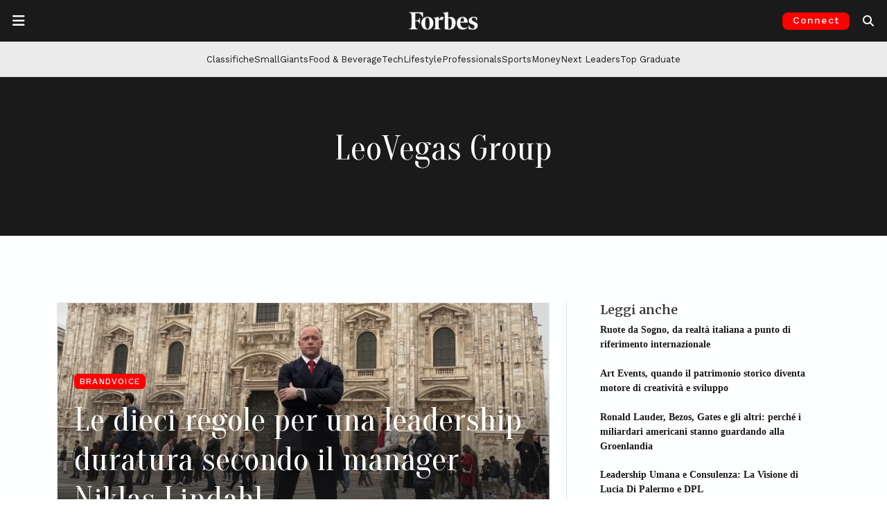

--- FILE ---
content_type: text/html; charset=utf-8
request_url: https://www.google.com/recaptcha/api2/aframe
body_size: 149
content:
<!DOCTYPE HTML><html><head><meta http-equiv="content-type" content="text/html; charset=UTF-8"></head><body><script nonce="MR7LA9eOZg7UzSD85CFy5Q">/** Anti-fraud and anti-abuse applications only. See google.com/recaptcha */ try{var clients={'sodar':'https://pagead2.googlesyndication.com/pagead/sodar?'};window.addEventListener("message",function(a){try{if(a.source===window.parent){var b=JSON.parse(a.data);var c=clients[b['id']];if(c){var d=document.createElement('img');d.src=c+b['params']+'&rc='+(localStorage.getItem("rc::a")?sessionStorage.getItem("rc::b"):"");window.document.body.appendChild(d);sessionStorage.setItem("rc::e",parseInt(sessionStorage.getItem("rc::e")||0)+1);localStorage.setItem("rc::h",'1767994792991');}}}catch(b){}});window.parent.postMessage("_grecaptcha_ready", "*");}catch(b){}</script></body></html>

--- FILE ---
content_type: text/css
request_url: https://forbes.it/wp-content/plugins/wp-logo-showcase-responsive-slider-pro/assets/css/wpls-pro-public.css?ver=1.5.1
body_size: 5602
content:
.wpls-column, .wpls-columns, .wpls-medium-column, .wpls-medium-columns, .wpls-logo-showcase *{ box-sizing: border-box; outline: none !important;}
.tooltipster-base{text-align: center;}
.wpls-hide{display:none;}
.wpls-logo-slider{padding:0 !important; margin:0 !important; text-align:center; clear:both;}
.wpls-logo-slider .slick-arrow { top:50% !important; -webkit-transform: translateY(-50%);transform: translateY(-50%);}
.wpls-logo-slider .slick-dots {text-align:center;margin-top: 10px !important;}
.wpls-logo-slider .slick-prev {left: -26px;opacity: 0; filter:alpha(opacity=0); -webkit-transition: all .3s ease; transition: all .3s ease;}
.wpls-logo-showcase:hover button.slick-prev {opacity: 1; filter:alpha(opacity=100); left: 10px; -webkit-transition: all .3s ease; transition: all .3s ease;}
.wpls-logo-showcase:hover button.slick-next {opacity: 1; filter:alpha(opacity=100); right: 10px !important;  -webkit-transition: all .3s ease; transition: all .3s ease;}
.wpls-logo-slider .slick-next {right: -26px !important;left: auto;opacity: 0;filter: alpha(opacity=0);-webkit-transition: all .3s ease; transition: all .3s ease;}
.wpls-logo-slider ul.slick-dots {line-height: 0;}

/* Slider Common CSS Starts */
.wpls-logo-slider{visibility: hidden; opacity:0; transition:opacity 0.5s linear; }
.slick-initialized { visibility: visible; opacity:1; }

.wpls-logo-slider .slick-arrow {text-indent:-99999px; padding:0px !important; margin:0px !important; border-radius:0px !important}
.wpls-logo-slider button.slick-arrow {width: 30px;height: 30px;position: absolute;z-index:9;border: 0px !important;border-radius: 50% !important;color: #fff; cursor:pointer;}
.wpls-logo-slider button.slick-next, .wpls-logo-slider button.slick-next:hover,  .wpls-logo-slider button.slick-next:focus, .wpls-logo-slider button.slick-next:active{background:rgba(00, 00, 0, 0.5) url('../images/arrow-right.png') center center no-repeat !important;box-shadow:none !important;}
.wpls-logo-slider button.slick-prev, .wpls-logo-slider button.slick-prev:hover, .wpls-logo-slider button.slick-prev:focus, .wpls-logo-slider button.slick-prev:active{background:rgba(00, 00, 0, 0.5) url('../images/arrow-left.png') center center no-repeat !important;box-shadow:none !important;}
.wpls-logo-slider .slick-dots {padding:0 !important; margin:5px 0 0 0 !important; text-align:center;}
.wpls-logo-slider .slick-dots li {list-style:none !important; display:inline-block !important; margin:0 3px !important; padding:0px !important; }
.wpls-logo-slider .slick-dots li button {text-indent:-99999px;margin: 0px !important; padding: 0px !important; border: 2px solid #444 !important; border-radius: 50% !important; width: 12px !important; height: 12px !important; background-color:#fff; cursor:pointer;}
.wpls-logo-slider .slick-dots li button:focus {outline:none !important}
.wpls-logo-slider .slick-dots li.slick-active button {background:#8D8C8C !important;}
/* Slider Common CSS Ends */

.wpls-logo-showcase .slick-slide,
.wpls-logo-showcase .slick-slide:focus{outline:0 !important;border: 0 !important;}

.wpls-logo-showcase .wpls-logo-cnt.wpls-first {clear: both;}
.wpls-filter-wrp{position:relative;}
.wpls-filter-wrp ul li:after, .wpls-filter-wrp ul li:before {content:''; line-height:0; margin:0; padding:0;}

.wpls-logo-showacse-slider-conf{display: none;}
.wpls-logo-slider .slick-slide img{display:inline-block !important;}
.wpls-logo-slider .slick-slide{text-align:center !important; display: inline-block !important; float:none !important; vertical-align: middle !important; padding: 0 8px;}
.wpls-logo-slider .slick-slide .wpls-logo-title{color:#444;font-size:16px;}
.wpls-logo-slider .slick-arrow{display: none;} 
.wpls-logo-slider.wpls-center-mode .slick-slide {opacity: 0.5;filter: alpha(opacity=50);-webkit-transform: scale(0.7); -ms-transform: scale(0.7); transform: scale(0.7); -webkit-transition: all 300ms ease 0s; transition: all 300ms ease 0s;}
.wpls-logo-slider.wpls-center-mode .slick-center{opacity: 1;filter: alpha(opacity=100); -webkit-transform: scale(1); -ms-transform: scale(1); transform: scale(1);}
.wpls-logo-slider .slick-prev:before, .wpls-logo-slider .slick-next:before{display: none !important;}

.wpls-logo-showcase img{box-shadow: none !important; border-radius:0 !important;}
.wpls-fix-box{max-height: 250px; width: 100%; box-sizing: border-box; line-height:0px;}
.wpls-logo-cnt{text-align: center;}
.wpls-logo-title{margin-top: 10px; text-align: center; color: #141414; font-size: 16px; text-transform: capitalize;}
.wpls-logo-showcase.wpls-logo-grid{font-size:0 !important;}
.wpls-logo-grid .wpls-logo-heading{font-size: 18px;}
.wpls-logo-grid .wpls-logo-cnt, .wpls-logo-widget .wpls-logo-cnt {margin-bottom:20px;}
.wpls-logo-grid .wpls-logo-description{margin-top:15px; line-height:normal;}
.wpls-logo-widget-slider .wpls-logo-description{margin-top:10px; line-height:normal;}
.wpls-logo-widget-wrap .wpls-logo-title{line-height:normal;}

.wpls-fix-box img{box-sizing: border-box; margin: 0 auto; max-height: 250px; max-width:100%;}
.wpls-design-5 .wpls-fix-box img, .wpls-design-6 .wpls-fix-box img, .wpls-design-7 .wpls-fix-box img, .wpls-design-9 .wpls-fix-box img, .wpls-design-10 .wpls-fix-box img, .wpls-design-11 .wpls-fix-box img{border: none;}

/*********design-2**********/
.wpls-design-2 .wpls-logo-img{-webkit-transition: 0.5s ease-in-out; transition: 0.5s ease-in-out;}
.wpls-design-2 .wpls-logo-img:hover {-webkit-filter: grayscale(100%); -moz-filter: grayscale(100%); -ms-filter: grayscale(100%); filter: url('data:image/svg+xml;charset=utf-8,<svg xmlns="http://www.w3.org/2000/svg"><filter id="filter"><feColorMatrix type="matrix" color-interpolation-filters="sRGB" values="0.2126 0.7152 0.0722 0 0 0.2126 0.7152 0.0722 0 0 0.2126 0.7152 0.0722 0 0 0 0 0 1 0" /></filter></svg>#filter'); -webkit-filter: grayscale(100%); filter: grayscale(100%); -webkit-transition: 0.5s ease-in-out; transition: 0.5s ease-in-out;}

/*********design-3**********/
.wpls-design-3 .wpls-logo-img{-webkit-filter: grayscale(100%); -moz-filter: grayscale(100%); -ms-filter: grayscale(100%); filter: url('data:image/svg+xml;charset=utf-8,<svg xmlns="http://www.w3.org/2000/svg"><filter id="filter"><feColorMatrix type="matrix" color-interpolation-filters="sRGB" values="0.2126 0.7152 0.0722 0 0 0.2126 0.7152 0.0722 0 0 0.2126 0.7152 0.0722 0 0 0 0 0 1 0" /></filter></svg>#filter'); -webkit-filter: grayscale(100%); filter: grayscale(100%); -webkit-transition: 0.5s ease-in-out; transition: 0.5s ease-in-out;}
.wpls-design-3 .wpls-logo-img:hover{-webkit-filter: grayscale(0); -moz-filter: grayscale(0); -ms-filter: grayscale(0); filter: url('data:image/svg+xml;charset=utf-8,<svg xmlns="http://www.w3.org/2000/svg"><filter id="filter"><feColorMatrix type="matrix" color-interpolation-filters="sRGB" values="1 0 0 0 0 0 1 0 0 0 0 0 1 0 0 0 0 0 1 0" /></filter></svg>#filter'); -webkit-filter: grayscale(0); filter: grayscale(0);-webkit-transition: 0.5s ease-in-out; transition: 0.5s ease-in-out;}

/**********design-4**********/
.wpls-design-4 .logo-container {padding: 10px;}
.wpls-design-4 .single-logo {text-align: center; position: relative;margin: 0px; width: 100%; -webkit-transition: background 0.5s, box-shadow 0.5s; -moz-transition: background 0.5s, box-shadow 0.5s; -ms-transition: background 0.5s, box-shadow 0.5s; transition: background 0.5s, box-shadow 0.5s;}
.wpls-design-4 .single-logo:hover {-webkit-box-shadow: 0px 0 4px #ccc;-moz-box-shadow: 0 0 4px #ccc; -ms-box-shadow: 0 0 4px #ccc; box-shadow: 0 0 4px #ccc;background: rgba(0, 0, 0, 0.15);}
.wpls-design-4 .logo-container img{max-width: 100%;display: inline-block;border: none;box-sizing: border-box;}
.wpls-design-4 .logo-container img{padding: 0 !important;}
.wpls-design-4 .wpls-first{clear: both;}

/**********design-5************/
.wpls-design-5 .slick-list {padding: 10px 0;}
.wpls-design-5 .wpls-logo-cnt .wpls-logo-img{-webkit-transform: scale(1); -ms-transform: scale(1); transform: scale(1);-webkit-transition: .3s ease-in-out; transition: .3s ease-in-out;}
.wpls-design-5.has-no-animation .wpls-logo-cnt .wpls-logo-img:hover {-webkit-transform: scale(1.1); -ms-transform: scale(1.1); transform: scale(1.1) !important;}

/*********design-6************/
.wpls-design-6 .wpls-logo-cnt .wpls-logo-img{-webkit-transform: scale(1);-ms-transform: scale(1);transform: scale(1);-webkit-transition: .3s ease-in-out;transition: .3s ease-in-out;}
.wpls-design-6.has-no-animation .wpls-logo-cnt .wpls-logo-img:hover{-webkit-transform: scale(.8);-ms-transform: scale(.8);transform: scale(.8);}

/************design-7**********/
.wpls-design-7 .slick-list {padding: 10px 0px;}
.wpls-design-7 .wpls-logo-cnt .wpls-logo-img{-webkit-transform: rotate(-360deg) scale(1); -ms-transform: rotate(-360deg) scale(1); transform: rotate(-360deg) scale(1); -webkit-transition: .3s ease-in-out; transition: .3s ease-in-out;}
.wpls-design-7.has-no-animation .wpls-logo-cnt .wpls-logo-img:hover{-webkit-transform: rotate(0) scale(1.1); -ms-transform: rotate(0) scale(1.1); transform: rotate(0) scale(1.1); -webkit-transition: .3s ease-in-out; transition: .3s ease-in-out;}

/************design-8**********/
.wpls-design-8 .slick-list {padding: 15px 0px;}
.wpls-design-8 .wpls-logo-cnt{-webkit-transform: translateZ(0); -ms-transform: translateZ(0); transform: translateZ(0);box-shadow: 0 0 1px rgba(0, 0, 0, 0);-webkit-backface-visibility: hidden;backface-visibility: hidden;-moz-osx-font-smoothing: grayscale;position: relative;-webkit-transition-duration: 0.3s;transition-duration: 0.3s;-webkit-transition-property: -webkit-transform;transition-property: transform;}
.wpls-design-8.has-no-animation .wpls-logo-cnt:before{pointer-events: none;position: absolute;z-index: -1;content: '';top: 100%;left: 5%;height: 10px;width: 90%;opacity: 0;filter: alpha(opacity=0);background: -webkit-radial-gradient(center, ellipse, rgba(0, 0, 0, 0.10) 0%, rgba(0, 0, 0, 0) 80%) !important;background: radial-gradient(ellipse at center, rgba(0, 0, 0, 0.10) 0%, rgba(0, 0, 0, 0) 80%) !important;-webkit-transition-duration: 0.3s;transition-duration: 0.3s;-webkit-transition-property: -webkit-transform, opacity;transition-property: transform, opacity;}
.wpls-design-8.has-no-animation .wpls-logo-cnt:hover{-webkit-transform: translateY(-15px);-ms-transform: translateY(-15px);transform: translateY(-15px);}
.wpls-design-8.has-no-animation .wpls-logo-cnt:hover:before{opacity: 1;filter: alpha(opacity=100);-webkit-transform: translateY(5px);-ms-transform: translateY(5px);transform: translateY(5px);}
.wpls-design-8 .wpls-fix-box {padding: 15px;}

/***********design-9*********/
.wpls-design-9 .wpls-fix-box{background: #e7e7e7; border-top-right-radius: 30px; border-bottom-left-radius: 30px; -webkit-transition: 0.3s ease-in-out; transition: 0.3s ease-in-out; padding: 15px; border: 8px double #fff;}
.wpls-design-9.has-no-animation .wpls-fix-box:hover{border-top-left-radius: 30px; border-bottom-right-radius: 30px; border-top-right-radius: 0px; border-bottom-left-radius: 0px; -webkit-transition: 0.3s ease-in-out; transition: 0.3s ease-in-out;}

/************design-10************/
.wpls-design-10 .wpls-fix-box{border: 1px solid #d5d5d5;-webkit-transition: all 0.3s ease-in-out 0s;transition: all 0.3s ease-in-out 0s;margin: -1px 0 0 0; overflow: hidden; padding: 10px;}
.wpls-logo-slider.wpls-design-10 .wpls-fix-box{margin:0;}
.wpls-design-10 .wpls-fix-box img{-webkit-transition: all 0.3s ease-in-out 0s;transition: all 0.3s ease-in-out 0s;}
.wpls-design-10.has-no-animation .wpls-fix-box:hover{box-shadow: #dcdcdc 0px 0px 15px 2px inset;-webkit-transition: all 0.3s ease-in-out 0s;transition: all 0.3s ease-in-out 0s;}
.wpls-design-10.has-no-animation .wpls-fix-box:hover img{-webkit-transform: scale(0.9) rotate(10deg);-ms-transform: scale(0.9) rotate(10deg);transform: scale(0.9) rotate(10deg);-webkit-transition: all 0.3s ease-in-out 0s;transition: all 0.3s ease-in-out 0s;}

/************desing-11***********/
.wpls-design-11 .slick-list{padding:15px 0px;}
.wpls-design-11 .wpls-fix-box{-webkit-transition: .3s ease-in-out;transition: .3s ease-in-out; padding: 15px; border:1px solid; border-color: transparent;}
.wpls-design-11.has-no-animation .wpls-logo-cnt .wpls-fix-box:hover{box-shadow: 0px 0px 6px 1px #dcdcdc;-webkit-transition: box-shadow 0.5s, border-color 0.5s;transition: box-shadow 0.5s, border-color 0.5s;-webkit-transform: scale(1.05);-ms-transform: scale(1.05) !important;transform: scale(1.05) !important;-webkit-transition: .3s ease-in-out;transition: .3s ease-in-out; background: #e1e1e1; border: 1px solid #ccc;}
.wpls-design-11 .wpls-logo-cnt img{-webkit-transition: .3s ease-in-out;transition: .3s ease-in-out;}

/***********design-12***********/
.wpls-design-12 .slick-list {padding: 15px 0px;}
@-webkit-keyframes wpls-fix-ripple-out {100% {top: -12px;right: -12px;bottom: -12px;left: -12px;opacity: 0;filter: alpha(opacity=0);}}
@keyframes wpls-fix-ripple-out {100% {top: -12px;right: -12px;bottom: -12px;left: -12px;opacity: 0;filter: alpha(opacity=0);}}
.wpls-design-12 .wpls-fix-box {vertical-align: middle;-webkit-transform: translateZ(0);transform: translateZ(0);box-shadow: 0 0 1px rgba(0, 0, 0, 0);-webkit-backface-visibility: hidden;backface-visibility: hidden;-moz-osx-font-smoothing: grayscale;position: relative;background: #e1e1e1; padding: 15px;}
.wpls-design-12.has-no-animation .wpls-fix-box:before {content: '';position: absolute;border: #e1e1e1 solid 6px;top: 0;right: 0;bottom: 0;left: 0;-webkit-animation-duration: 1s;animation-duration: 1s;}
.wpls-design-12.has-no-animation .wpls-fix-box:hover:before, .wpls-design-12 .wpls-fix-box:focus:before, .wpls-design-12 .wpls-fix-box:active:before {-webkit-animation-name: wpls-fix-ripple-out;animation-name: wpls-fix-ripple-out;}

/************design-13*************/
.wpls-design-13 .slick-list {padding: 15px 0px;}
@-webkit-keyframes wpls-fix-ripple-in {100% {top: 0;right: 0;bottom: 0;left: 0;opacity: 1;filter: alpha(opacity=100);}}
@keyframes wpls-fix-ripple-in {100% {top: 0;right: 0;bottom: 0;left: 0;opacity: 1;filter: alpha(opacity=100);}}
.wpls-design-13 .wpls-fix-box {vertical-align: middle;-webkit-transform: translateZ(0);transform: translateZ(0);box-shadow: 0 0 1px rgba(0, 0, 0, 0);-webkit-backface-visibility: hidden;backface-visibility: hidden;-moz-osx-font-smoothing: grayscale;position: relative; background: #E6E6E6; padding: 15px;}
.wpls-design-13.has-no-animation .wpls-fix-box:before {content: ''; position: absolute; border: #E6E6E6 solid 6px; top: -24px; right: -24px; bottom: -24px; left: -24px; opacity: 0; filter: alpha(opacity=0); -webkit-animation-duration: 1s; animation-duration: 1s;}
.wpls-design-13.has-no-animation .wpls-fix-box:hover:before, .wpls-design-13 .wpls-fix-box:focus:before, .wpls-design-13 .wpls-fix-box:active:before {-webkit-animation-name: wpls-fix-ripple-in;animation-name: wpls-fix-ripple-in;}

/***********design-14***********/
.wpls-design-14 .slick-list {padding: 15px 0px;}
.wpls-design-14 .wpls-fix-box {background: #e6e6e6; padding: 15px; border-left: 5px dotted #fff; border-right: 5px dotted #fff;}

/***********design-15***********/
.wpls-design-15 .slick-list {padding: 15px 0px;}
.wpls-design-15 .wpls-fix-box {background: #E6E6E6; padding:15px; border-top:8px double #fff; border-bottom: 8px double #fff;}

/************design-16**********/
.wpls-design-16 .slick-list {padding: 15px 0px;}
.wpls-design-16 .wpls-logo-cnt {position: relative; -webkit-transition: -webkit-transform .15s ease-out;transition: transform .15s ease-out;}
.wpls-design-16.has-no-animation .wpls-logo-cnt:hover {-webkit-transform: translateY(-10px);-ms-transform: translateY(-10px);transform: translateY(-10px);}
.wpls-design-16 .wpls-fix-box{padding: 15px;}
.wpls-design-16 .wpls-logo-cnt:after {width: 100px; height: 2px; background: #d6ab60 !important; position: absolute; bottom: -5px; left: 50%; -webkit-transform: translateX(-50%) scaleX(0);-ms-transform: translateX(-50%) scaleX(0);transform: translateX(-50%) scaleX(0);-webkit-transition: -webkit-transform .3s ease-out;transition: transform .3s ease-out; content: "";}
.wpls-design-16 .wpls-logo-cnt:hover:after {-webkit-transform: translateX(-50%) scaleX(1);-ms-transform: translateX(-50%) scaleX(1);transform: translateX(-50%) scaleX(1);}

/***********filter shortcode css**********/
.wpls-filter-wrp{text-align:center}
.wpls-logo-filter .wpls-logo-cnt{margin-bottom:20px;}
.wpls-filter{display: inline-block;list-style: none;font-size: 0px;text-align: center;padding: 0px !important;margin: 0 0 35px 0 !important;border: 1px solid #ccc;}
.wpls-filter li a{color: #525252;padding: 6px 10px;font-size: 15px;display: block;min-width: 100px;text-decoration: none;}
.wpls-filter li {display: inline-block;border-right: 1px solid #ccc; margin:0px !important}
.wpls-filter li:last-child {    border-right: 0px;}
.wpls-filter li.wpls-active-filtr a{background: #1a4562; border-color:#1a4562; color: #fff;text-decoration: none;}
@media only screen and (max-width: 640px) {
	.wpls-filter li {display: inline-block;border-right:0px solid #ccc; width:50%; }
	.wpls-filter li:last-child {    border-bottom: 0px;}
}
@media only screen and (max-width: 400px) {
		.wpls-filter li {display: inline-block;border-bottom:1px solid #ccc; width:100%; }
		.wpls-filter li:last-child {    border-bottom: 0px;}
}
/**************Grid CSS Starts************/
.wpls-clearfix:before, .wpls-clearfix:after{content: ""; display: table;}
.wpls-clearfix:after{clear: both;}
.wpls-column,
.wpls-columns {width: 100%; position: relative; padding-left: 0.9375em; padding-right: 0.9375em; float:none !important; display:inline-block; font-size:initial; vertical-align:middle;}

/******************List Design *****************/
.wpls-logo-list .wpls-logo-cnt{margin-bottom:35px; text-align:left; border:1px solid #f1f1f1; padding-top:15px; padding-bottom:15px;}
.wpls-logo-list .wpls-logo-cnt .wpls-logo-title,  .wpls-logo-list .wpls-logo-cnt .wpls-logo-description{text-align:left;}
.wpls-logo-list .wpls-logo-cnt h3.wpls-logo-title{margin-top:0px !important}

/* Pagination */
.wpls-paging, .wpls-paging *{box-sizing:border-box;}
.wpls-paging{width:100%; padding:10px 0.9375em 10px 0.9375em; text-align:center; color:#666; clear:both; box-sizing:border-box;}
.wpls-paging a{color: #fff !important;background: #666;padding: 7px 10px; margin:0 1px 6px 2px; display: inline-block;text-align: center;line-height: normal;box-shadow: none;text-shadow: none;font-size: 14px;border: 1px solid #666;text-decoration: none !important;-webkit-transition: all .3s ease;transition: all .3s ease; outline:0;}
.wpls-paging .page-numbers.current{color: #666;background: transparent;padding: 7px 10px; margin:0 1px 6px 2px; display: inline-block;text-align: center;line-height: normal;box-shadow: none;text-shadow: none;font-size: 14px;text-transform: uppercase;border: 1px solid #666;text-decoration: none !important;}
.wpls-paging a:hover,
.wpls-paging a:focus,
.wpls-paging a:visited:hover{color: #666 !important;background: #fff; outline:0;}
.wpls-paging a.prev, .wpls-paging a.next{min-width:90px;}
.wpls-paging .wpls-next-btn, .wpls-prev-next .next{float:right;}
.wpls-paging .wpls-prev-btn, .wpls-prev-next .prev{float:left;}
.wpls-paging .wpls-pagi-btn a{min-width:90px; margin:0;}

.wpls-loader-wrap{position: absolute; top: 0; height: 100%; width: 100%; background: rgba(255,255,255,0.6);}
.wpls-loader{border:8px solid #ddd; border-radius: 50%; border-top:8px solid #525252; border-bottom: 8px solid #525252; width:30px; height:30px; -webkit-animation: wpls-loader-spin 2s linear infinite; animation: wpls-loader-spin 2s linear infinite;}
.wpls-filter-wrp .wpls-loader{position: absolute; left: 0; right: 0; margin: auto; top: 0; bottom: 0;}
@-webkit-keyframes wpls-loader-spin {
  0% { -webkit-transform: rotate(0deg); }
  100% { -webkit-transform: rotate(360deg); }
}
@keyframes wpls-loader-spin {
  0% { transform: rotate(0deg); }
  100% { transform: rotate(360deg); }
}

@media only screen and (min-width: 40.0625em) {  
    .wpls-column,
    .wpls-columns {position: relative; padding-left: 0.9375em; padding-right: 0.9375em; float:none !important; display:inline-block; font-size:initial; vertical-align:middle;}
    .wpls-col-1{ width: 100%; }
    .wpls-col-2{ width: 50%; }
    .wpls-col-3{ width: 33.33333%; }
    .wpls-col-4{ width: 25%; }
    .wpls-col-5{ width:20%; }
    .wpls-col-6{ width: 16.66667%; }
    .wpls-col-7{ width: 14.2857%; }
    .wpls-col-8{ width: 12.5%; }
    .wpls-col-9{ width: 11.11%; }
    .wpls-col-10{ width: 10%; }
    .wpls-col-11{ width: 9.090%; }
    .wpls-col-12{ width: 8.33333%; }
	
	.wpls-medium-column,
    .wpls-medium-columns {position: relative; padding-left: 0.9375em; padding-right: 0.9375em; float:left ; font-size:initial;}	
	
  .wpls-medium-1 {width: 8.33333%;}
  .wpls-medium-2 {width: 16.66667%;}
  .wpls-medium-3 {width: 25%;}
  .wpls-medium-4 {width: 33.33333%;}
  .wpls-medium-5 {width: 41.66667%;}
  .wpls-medium-6 {width: 50%;}
  .wpls-medium-7 {width: 58.33333%;}
  .wpls-medium-8 {width: 66.66667%;}
  .wpls-medium-9 {width: 75%;}
  .wpls-medium-10 {width: 83.33333%;}
  .wpls-medium-11 {width: 91.66667%;}
  .wpls-medium-12 {width: 100%;}
}
@media only screen and (max-width: 40em) {
    .wpls-design-5 .wpls-logo-cnt, .wpls-design-7 .wpls-logo-cnt, .wpls-design-8 .wpls-logo-cnt {padding-bottom: 0.9375em;}
}
@media only screen and (min-width: 430px) and (max-width: 40.0625em) {
    .wpls-column, .wpls-columns {width: 50%;}
}
@media only screen and (max-width: 1023px) {
	.wpls-logo-slider.wpls-center-mode .slick-slide{opacity: 1; filter:alpha(opacity=100); -webkit-transform:none; -ms-transform:none; transform:none;}
}
@media only screen and (max-width: 640px) 
{
.wpls-logo-list .wpls-logo-cnt{text-align:center;}
.wpls-logo-list .wpls-logo-cnt .wpls-logo-title,  .wpls-logo-list .wpls-logo-cnt .wpls-logo-description{text-align:center;}
.wpls-logo-list .wpls-logo-cnt h3.wpls-logo-title{margin-top:10px !important}
}

/********* Tooltip CSS Starts *********/
.tooltipster-fall,.tooltipster-grow.tooltipster-show{-webkit-transition-timing-function:cubic-bezier(.175,.885,.32,1);-moz-transition-timing-function:cubic-bezier(.175,.885,.32,1.15);-ms-transition-timing-function:cubic-bezier(.175,.885,.32,1.15);-o-transition-timing-function:cubic-bezier(.175,.885,.32,1.15)}.tooltipster-base{display:-webkit-box;display:-webkit-flex;display:-ms-flexbox;display:flex;pointer-events:none;position:absolute}.tooltipster-box{-webkit-box-flex:1;-webkit-flex:1 1 auto;-ms-flex:1 1 auto;flex:1 1 auto}.tooltipster-content{box-sizing:border-box;max-height:100%;max-width:100%;overflow:auto}.tooltipster-ruler{bottom:0;left:0;overflow:hidden;position:fixed;right:0;top:0;visibility:hidden}.tooltipster-fade{opacity:0;filter: alpha(opacity=0);-webkit-transition-property:opacity;transition-property:opacity}.tooltipster-fade.tooltipster-show{opacity:1;filter: alpha(opacity=100)}.tooltipster-grow{-webkit-transform:scale(0,0);-ms-transform:scale(0,0);transform:scale(0,0);-webkit-transition-property:-webkit-transform;transition-property:transform;-webkit-backface-visibility:hidden}.tooltipster-grow.tooltipster-show{-webkit-transform:scale(1,1);-ms-transform:scale(1,1);transform:scale(1,1);-webkit-transition-timing-function:cubic-bezier(.175,.885,.32,1.15);transition-timing-function:cubic-bezier(.175,.885,.32,1.15)}.tooltipster-swing{opacity:0;filter: alpha(opacity=0);-webkit-transform:rotateZ(4deg);-ms-transform:rotateZ(4deg);transform:rotateZ(4deg);-webkit-transition-property:-webkit-transform,opacity;transition-property:transform}.tooltipster-swing.tooltipster-show{opacity:1;filter: alpha(opacity=100);-webkit-transform:rotateZ(0);-ms-transform:rotateZ(0);transform:rotateZ(0);-webkit-transition-timing-function:cubic-bezier(.23,.635,.495,1);-webkit-transition-timing-function:cubic-bezier(.23,.635,.495,2.4);transition-timing-function:cubic-bezier(.23,.635,.495,2.4)}.tooltipster-fall{-webkit-transition-property:top;transition-property:top;-webkit-transition-timing-function:cubic-bezier(.175,.885,.32,1.15);transition-timing-function:cubic-bezier(.175,.885,.32,1.15)}.tooltipster-fall.tooltipster-initial{top:0!important}.tooltipster-fall.tooltipster-dying{-webkit-transition-property:all;transition-property:all;top:0!important;opacity:0;filter: alpha(opacity=0)}.tooltipster-slide{-webkit-transition-property:left;transition-property:left;-webkit-transition-timing-function:cubic-bezier(.175,.885,.32,1);-webkit-transition-timing-function:cubic-bezier(.175,.885,.32,1.15);transition-timing-function:cubic-bezier(.175,.885,.32,1.15)}.tooltipster-slide.tooltipster-initial{left:-40px!important}.tooltipster-slide.tooltipster-dying{-webkit-transition-property:all;transition-property:all;left:0!important;opacity:0;filter: alpha(opacity=0)}@-webkit-keyframes tooltipster-fading{0%{opacity:0;filter: alpha(opacity=0)}100%{opacity:1;filter: alpha(opacity=100)}}@keyframes tooltipster-fading{0%{opacity:0;filter: alpha(opacity=0)}100%{opacity:1;filter: alpha(opacity=100)}}.tooltipster-update-fade{-webkit-animation:tooltipster-fading .4s;animation:tooltipster-fading .4s}@-webkit-keyframes tooltipster-rotating{25%{-webkit-transform:rotate(-2deg);transform:rotate(-2deg)}75%{-webkit-transform:rotate(2deg);transform:rotate(2deg)}100%{-webkit-transform:rotate(0);transform:rotate(0)}}@keyframes tooltipster-rotating{25%{-webkit-transform:rotate(-2deg);transform:rotate(-2deg)}75%{-webkit-transform:rotate(2deg);transform:rotate(2deg)}100%{-webkit-transform:rotate(0);transform:rotate(0)}}.tooltipster-update-rotate{-webkit-animation:tooltipster-rotating .6s;animation:tooltipster-rotating .6s}@-webkit-keyframes tooltipster-scaling{50%{-webkit-transform:scale(1.1);transform:scale(1.1)}100%{-webkit-transform:scale(1);transform:scale(1)}}@keyframes tooltipster-scaling{50%{-webkit-transform:scale(1.1);transform:scale(1.1)}100%{-webkit-transform:scale(1);transform:scale(1)}}.tooltipster-update-scale{-webkit-animation:tooltipster-scaling .6s;animation:tooltipster-scaling .6s}.tooltipster-sidetip .tooltipster-box{background:#565656;border:2px solid #000;border-radius:4px}.tooltipster-sidetip.tooltipster-bottom .tooltipster-box{margin-top:8px}.tooltipster-sidetip.tooltipster-left .tooltipster-box{margin-right:8px}.tooltipster-sidetip.tooltipster-right .tooltipster-box{margin-left:8px}.tooltipster-sidetip.tooltipster-top .tooltipster-box{margin-bottom:8px}.tooltipster-sidetip .tooltipster-content{color:#fff;line-height:18px;padding:6px 14px}.tooltipster-sidetip .tooltipster-arrow{overflow:hidden;position:absolute}.tooltipster-sidetip.tooltipster-bottom .tooltipster-arrow{height:10px;margin-left:-10px;top:0;width:20px}.tooltipster-sidetip.tooltipster-left .tooltipster-arrow{height:20px;margin-top:-10px;right:0;top:0;width:10px}.tooltipster-sidetip.tooltipster-right .tooltipster-arrow{height:20px;margin-top:-10px;left:0;top:0;width:10px}.tooltipster-sidetip.tooltipster-top .tooltipster-arrow{bottom:0;height:10px;margin-left:-10px;width:20px}.tooltipster-sidetip .tooltipster-arrow-background,.tooltipster-sidetip .tooltipster-arrow-border{height:0;position:absolute;width:0}.tooltipster-sidetip .tooltipster-arrow-background{border:10px solid transparent}.tooltipster-sidetip.tooltipster-bottom .tooltipster-arrow-background{border-bottom-color:#565656;left:0;top:3px}.tooltipster-sidetip.tooltipster-left .tooltipster-arrow-background{border-left-color:#565656;left:-3px;top:0}.tooltipster-sidetip.tooltipster-right .tooltipster-arrow-background{border-right-color:#565656;left:3px;top:0}.tooltipster-sidetip.tooltipster-top .tooltipster-arrow-background{border-top-color:#565656;left:0;top:-3px}.tooltipster-sidetip .tooltipster-arrow-border{border:10px solid transparent;left:0;top:0}.tooltipster-sidetip.tooltipster-bottom .tooltipster-arrow-border{border-bottom-color:#000}.tooltipster-sidetip.tooltipster-left .tooltipster-arrow-border{border-left-color:#000}.tooltipster-sidetip.tooltipster-right .tooltipster-arrow-border{border-right-color:#000}.tooltipster-sidetip.tooltipster-top .tooltipster-arrow-border{border-top-color:#000}.tooltipster-sidetip .tooltipster-arrow-uncropped{position:relative}.tooltipster-sidetip.tooltipster-bottom .tooltipster-arrow-uncropped{top:-10px}.tooltipster-sidetip.tooltipster-right .tooltipster-arrow-uncropped{left:-10px}
/******** Border Less*********/
.tooltipster-sidetip.tooltipster-borderless .tooltipster-box{border:none;background:#1b1b1b;background:rgba(10,10,10,.9)}.tooltipster-sidetip.tooltipster-borderless.tooltipster-bottom .tooltipster-box{margin-top:8px}.tooltipster-sidetip.tooltipster-borderless.tooltipster-left .tooltipster-box{margin-right:8px}.tooltipster-sidetip.tooltipster-borderless.tooltipster-right .tooltipster-box{margin-left:8px}.tooltipster-sidetip.tooltipster-borderless.tooltipster-top .tooltipster-box{margin-bottom:8px}.tooltipster-sidetip.tooltipster-borderless .tooltipster-arrow{height:8px;margin-left:-8px;width:16px}.tooltipster-sidetip.tooltipster-borderless.tooltipster-left .tooltipster-arrow,.tooltipster-sidetip.tooltipster-borderless.tooltipster-right .tooltipster-arrow{height:16px;margin-left:0;margin-top:-8px;width:8px}.tooltipster-sidetip.tooltipster-borderless .tooltipster-arrow-background{display:none}.tooltipster-sidetip.tooltipster-borderless .tooltipster-arrow-border{border:8px solid transparent}.tooltipster-sidetip.tooltipster-borderless.tooltipster-bottom .tooltipster-arrow-border{border-bottom-color:#1b1b1b;border-bottom-color:rgba(10,10,10,.9)}.tooltipster-sidetip.tooltipster-borderless.tooltipster-left .tooltipster-arrow-border{border-left-color:#1b1b1b;border-left-color:rgba(10,10,10,.9)}.tooltipster-sidetip.tooltipster-borderless.tooltipster-right .tooltipster-arrow-border{border-right-color:#1b1b1b;border-right-color:rgba(10,10,10,.9)}.tooltipster-sidetip.tooltipster-borderless.tooltipster-top .tooltipster-arrow-border{border-top-color:#1b1b1b;border-top-color:rgba(10,10,10,.9)}.tooltipster-sidetip.tooltipster-borderless.tooltipster-bottom .tooltipster-arrow-uncropped{top:-8px}.tooltipster-sidetip.tooltipster-borderless.tooltipster-right .tooltipster-arrow-uncropped{left:-8px}
/********** Light *********/
.tooltipster-sidetip.tooltipster-light .tooltipster-box{border-radius:3px;border:1px solid #ccc;background:#ededed}.tooltipster-sidetip.tooltipster-light .tooltipster-content{color:#666}.tooltipster-sidetip.tooltipster-light .tooltipster-arrow{height:9px;margin-left:-9px;width:18px}.tooltipster-sidetip.tooltipster-light.tooltipster-left .tooltipster-arrow,.tooltipster-sidetip.tooltipster-light.tooltipster-right .tooltipster-arrow{height:18px;margin-left:0;margin-top:-9px;width:9px}.tooltipster-sidetip.tooltipster-light .tooltipster-arrow-background{border:9px solid transparent}.tooltipster-sidetip.tooltipster-light.tooltipster-bottom .tooltipster-arrow-background{border-bottom-color:#ededed;top:1px}.tooltipster-sidetip.tooltipster-light.tooltipster-left .tooltipster-arrow-background{border-left-color:#ededed;left:-1px}.tooltipster-sidetip.tooltipster-light.tooltipster-right .tooltipster-arrow-background{border-right-color:#ededed;left:1px}.tooltipster-sidetip.tooltipster-light.tooltipster-top .tooltipster-arrow-background{border-top-color:#ededed;top:-1px}.tooltipster-sidetip.tooltipster-light .tooltipster-arrow-border{border:9px solid transparent}.tooltipster-sidetip.tooltipster-light.tooltipster-bottom .tooltipster-arrow-border{border-bottom-color:#ccc}.tooltipster-sidetip.tooltipster-light.tooltipster-left .tooltipster-arrow-border{border-left-color:#ccc}.tooltipster-sidetip.tooltipster-light.tooltipster-right .tooltipster-arrow-border{border-right-color:#ccc}.tooltipster-sidetip.tooltipster-light.tooltipster-top .tooltipster-arrow-border{border-top-color:#ccc}.tooltipster-sidetip.tooltipster-light.tooltipster-bottom .tooltipster-arrow-uncropped{top:-9px}.tooltipster-sidetip.tooltipster-light.tooltipster-right .tooltipster-arrow-uncropped{left:-9px}
/******* Noir **********/
.tooltipster-sidetip.tooltipster-noir .tooltipster-box{border-radius:0;border:3px solid #000;background:#fff}.tooltipster-sidetip.tooltipster-noir .tooltipster-content{color:#000}.tooltipster-sidetip.tooltipster-noir .tooltipster-arrow{height:11px;margin-left:-11px;width:22px}.tooltipster-sidetip.tooltipster-noir.tooltipster-left .tooltipster-arrow,.tooltipster-sidetip.tooltipster-noir.tooltipster-right .tooltipster-arrow{height:22px;margin-left:0;margin-top:-11px;width:11px}.tooltipster-sidetip.tooltipster-noir .tooltipster-arrow-background{border:11px solid transparent}.tooltipster-sidetip.tooltipster-noir.tooltipster-bottom .tooltipster-arrow-background{border-bottom-color:#fff;top:4px}.tooltipster-sidetip.tooltipster-noir.tooltipster-left .tooltipster-arrow-background{border-left-color:#fff;left:-4px}.tooltipster-sidetip.tooltipster-noir.tooltipster-right .tooltipster-arrow-background{border-right-color:#fff;left:4px}.tooltipster-sidetip.tooltipster-noir.tooltipster-top .tooltipster-arrow-background{border-top-color:#fff;top:-4px}.tooltipster-sidetip.tooltipster-noir .tooltipster-arrow-border{border-width:11px}.tooltipster-sidetip.tooltipster-noir.tooltipster-bottom .tooltipster-arrow-uncropped{top:-11px}.tooltipster-sidetip.tooltipster-noir.tooltipster-right .tooltipster-arrow-uncropped{left:-11px}
/************ Punk *******/
.tooltipster-sidetip.tooltipster-punk .tooltipster-box{border-radius:5px;border:none;border-bottom:3px solid #f71169;background:#2a2a2a}.tooltipster-sidetip.tooltipster-punk.tooltipster-top .tooltipster-box{margin-bottom:7px}.tooltipster-sidetip.tooltipster-punk .tooltipster-content{color:#fff;padding:8px 16px}.tooltipster-sidetip.tooltipster-punk .tooltipster-arrow-background{display:none}.tooltipster-sidetip.tooltipster-punk.tooltipster-bottom .tooltipster-arrow-border{border-bottom-color:#2a2a2a}.tooltipster-sidetip.tooltipster-punk.tooltipster-left .tooltipster-arrow-border{border-left-color:#2a2a2a}.tooltipster-sidetip.tooltipster-punk.tooltipster-right .tooltipster-arrow-border{border-right-color:#2a2a2a}.tooltipster-sidetip.tooltipster-punk.tooltipster-top .tooltipster-arrow-border{border-top-color:#f71169}
/************ Shadow ******/
.tooltipster-sidetip.tooltipster-shadow .tooltipster-box{border:none;border-radius:5px;background:#fff;box-shadow:0 0 10px 6px rgba(0,0,0,.1)}.tooltipster-sidetip.tooltipster-shadow.tooltipster-bottom .tooltipster-box{margin-top:6px}.tooltipster-sidetip.tooltipster-shadow.tooltipster-left .tooltipster-box{margin-right:6px}.tooltipster-sidetip.tooltipster-shadow.tooltipster-right .tooltipster-box{margin-left:6px}.tooltipster-sidetip.tooltipster-shadow.tooltipster-top .tooltipster-box{margin-bottom:6px}.tooltipster-sidetip.tooltipster-shadow .tooltipster-content{color:#8d8d8d}.tooltipster-sidetip.tooltipster-shadow .tooltipster-arrow{height:6px;margin-left:-6px;width:12px}.tooltipster-sidetip.tooltipster-shadow.tooltipster-left .tooltipster-arrow,.tooltipster-sidetip.tooltipster-shadow.tooltipster-right .tooltipster-arrow{height:12px;margin-left:0;margin-top:-6px;width:6px}.tooltipster-sidetip.tooltipster-shadow .tooltipster-arrow-background{display:none}.tooltipster-sidetip.tooltipster-shadow .tooltipster-arrow-border{border:6px solid transparent}.tooltipster-sidetip.tooltipster-shadow.tooltipster-bottom .tooltipster-arrow-border{border-bottom-color:#fff}.tooltipster-sidetip.tooltipster-shadow.tooltipster-left .tooltipster-arrow-border{border-left-color:#fff}.tooltipster-sidetip.tooltipster-shadow.tooltipster-right .tooltipster-arrow-border{border-right-color:#fff}.tooltipster-sidetip.tooltipster-shadow.tooltipster-top .tooltipster-arrow-border{border-top-color:#fff}.tooltipster-sidetip.tooltipster-shadow.tooltipster-bottom .tooltipster-arrow-uncropped{top:-6px}.tooltipster-sidetip.tooltipster-shadow.tooltipster-right .tooltipster-arrow-uncropped{left:-6px}
/********* Tooltip CSS Ends *********/

--- FILE ---
content_type: application/javascript
request_url: https://forbes.it/wp-content/themes/forbes_theme_2023/js/bfc-main.js?ver=1.25.3
body_size: 6297
content:
(()=>{var e={161:()=>{function e(e){return function(e){if(Array.isArray(e))return t(e)}(e)||function(e){if("undefined"!=typeof Symbol&&null!=e[Symbol.iterator]||null!=e["@@iterator"])return Array.from(e)}(e)||function(e,n){if(e){if("string"==typeof e)return t(e,n);var r={}.toString.call(e).slice(8,-1);return"Object"===r&&e.constructor&&(r=e.constructor.name),"Map"===r||"Set"===r?Array.from(e):"Arguments"===r||/^(?:Ui|I)nt(?:8|16|32)(?:Clamped)?Array$/.test(r)?t(e,n):void 0}}(e)||function(){throw new TypeError("Invalid attempt to spread non-iterable instance.\nIn order to be iterable, non-array objects must have a [Symbol.iterator]() method.")}()}function t(e,t){(null==t||t>e.length)&&(t=e.length);for(var n=0,r=Array(t);n<t;n++)r[n]=e[n];return r}document.addEventListener("DOMContentLoaded",(function(){var t=["$","€","£","¥","₹","₽","₣","₺","₩","₱","₪","₫","₦","₲","₴","₵","₸","₼","₿"],n=function(e){if(t.find((function(t){return e.includes(t)}))){var n=e.replace(/[^0-9KMB,-]+/gi,"").replace(",",".").trim(),r=1;return n.toUpperCase().endsWith("K")?(r=1e3,n=n.slice(0,-1)):n.toUpperCase().endsWith("M")?(r=1e6,n=n.slice(0,-1)):n.toUpperCase().endsWith("B")&&(r=1e9,n=n.slice(0,-1)),parseFloat(n)*r}return o(e)},r=function(e){var n="";return"string"==typeof e&&t.includes(e[0])&&(n=e[0],e=parseFloat(e.slice(1))),n+(e<1e3?e:e<1e6?"".concat((e/1e3).toFixed(1),"K"):e<1e9?"".concat((e/1e6).toFixed(1),"M"):"".concat((e/1e9).toFixed(1),"B"))},o=function(e){return isNaN(e.replace(",","."))||""===e?(""===e&&(e=" "),e):Number(e.replace(",","."))},a=function(e){var t=e.getAttribute("data-href");return t||(t=e.getAttribute("href")),t&&t.startsWith(window.location.origin+"/extended_profile/")},i=function(e){var t=arguments.length>1&&void 0!==arguments[1]&&arguments[1];if(a(e)){var n=e.getAttribute("data-href");if(!n)return;var r=e.closest("tr"),o=null;if(r){var i=r.getAttribute("data-expand");if(i){var c=document.getElementById(i);if(c)return(o=c.closest("table").querySelectorAll("tbody tr.bfc-profile-preview:not(#"+i+")")).length>0&&o.forEach((function(e){e.classList.add("d-none")})),void c.classList.toggle("d-none")}else(o=e.closest("table").querySelectorAll("tbody tr.bfc-profile-preview")).length>0&&o.forEach((function(e){e.classList.add("d-none")}))}fetch(n).then((function(e){return e.text()})).then((function(e){var n=(new DOMParser).parseFromString(e,"text/html").querySelector(".bfc-profile-preview-wrapper");if(n){var o=document.createElement("tr"),a="tr-"+Math.random().toString(36).substring(2,15)+Math.random().toString(36).substring(2,15);r.setAttribute("data-expand",a),o.setAttribute("id",a),o.classList.add("bfc-profile-preview"),t&&o.classList.add("d-none"),o.innerHTML='<td colspan="'.concat(r.querySelectorAll("td").length,'">').concat(n.innerHTML,"</td>"),r.after(o)}}))}},c=function(e){e.querySelectorAll("tr.bfc-profile-preview").forEach((function(e){e.remove()})),e.querySelectorAll("tr[data-expand]").forEach((function(e){e.removeAttribute("data-expand")}))};document.body.classList.contains("single-classifica")&&document.querySelectorAll("table").forEach((function(l){!function(e){var t=e.querySelectorAll("th");if(0===t.length){var n=document.createElement("thead");n.append(e.querySelector("tr")),e.prepend(n),n.querySelectorAll("td").forEach((function(e){e.outerHTML='<th class="'.concat(e.classList,'">').concat(e.innerHTML,"</th>")})),t=e.querySelectorAll("th")}var r=document.createElement("div");r.classList.add("forbes-tools"),e.before(r),e.querySelectorAll("td").forEach((function(e){e.innerHTML=e.innerHTML.replace(/\(=+\)/g,'<i class="fas fa-equals"></i>').replace(/\(\+\)/g,'<i class="fas fa-caret-up"></i>').replace(/\(-\)/g,'<i class="fas fa-caret-down"></i>')}));var o=[],a=[],i=[];t.forEach((function(e,t){console.log(e),e.classList.contains("forbes-has-circle-img")?o.push(t+1):e.classList.contains("forbes-has-square-img")?a.push(t+1):e.classList.contains("forbes-has-rect-img")&&i.push(t+1)})),o.forEach((function(t){e.querySelectorAll("td:nth-child(".concat(t,")")).forEach((function(e){e.innerHTML='<div class="forbes-has-circle-img">'.concat(e.innerHTML,"</div>")}))})),a.forEach((function(t){e.querySelectorAll("td:nth-child(".concat(t,")")).forEach((function(e){e.innerHTML='<div class="forbes-has-square-img">'.concat(e.innerHTML,"</div>")}))})),i.forEach((function(t){e.querySelectorAll("td:nth-child(".concat(t,")")).forEach((function(e){e.innerHTML='<div class="forbes-has-rect-img">'.concat(e.innerHTML,"</div>")}))}))}(l),function(r){var a=r.querySelectorAll("th"),i=[];r.querySelectorAll("td").forEach((function(n){if(t.find((function(e){return n.textContent.includes(e)}))){var r=e(n.parentElement.children).indexOf(n);i.includes(r)||i.push(r)}})),i.forEach((function(e){r.querySelectorAll("td:nth-child(".concat(e+1,")")).forEach((function(e){e.setAttribute("data-numeric-value",n(e.textContent))}))}));var l=[];r.querySelectorAll("td").forEach((function(t){var n=parseFloat(t.textContent.replace(/[^0-9.-]+/g,""));if(!isNaN(n)){var r=e(t.parentElement.children).indexOf(t);l.includes(r)||l.push(r)}})),l.forEach((function(e){r.querySelectorAll("td:nth-child(".concat(e+1,")")).forEach((function(e){e.setAttribute("data-numeric-value",n(e.textContent))}))})),a.forEach((function(t){t.addEventListener("click",(function(n){var a,i=!1;t.classList.contains("sorted")?(t.classList.toggle("reversed"),i=t.classList.contains("reversed")):(r.querySelectorAll("th").forEach((function(e){e.classList.remove("sorted","reversed"),e.innerHTML=e.innerHTML.replace(/ <i class="fas fa-sort.*"><\/i>/,"")})),t.classList.add("sorted")),t.innerHTML=i?t.innerHTML.replace(/ <i class="fas fa-sort.*"><\/i>/,"")+' <i class="fas fa-sort-down"></i>':t.innerHTML.replace(/ <i class="fas fa-sort.*"><\/i>/,"")+' <i class="fas fa-sort-up"></i>',c(r);var l=e(t.parentElement.children).indexOf(t),s=e(r.querySelectorAll("tr")).slice(1).sort((function(e,t){if(e.children.length!==t.children.length)return 0;if(void 0===e.children[l]||void 0===t.children[l])return 0;var n=e.children[l].getAttribute("data-numeric-value"),r=t.children[l].getAttribute("data-numeric-value");return null!==n&&null!==r?(n=isNaN(n)?0:n,r=isNaN(r)?0:r,i?r-n:n-r):(n=o(e.children[l].textContent),r=o(t.children[l].textContent),i?r.localeCompare(n):n.localeCompare(r))}));(a=r.querySelector("tbody")).append.apply(a,e(s))})),t.innerHTML=t.innerHTML+' <i class="fas fa-sort"></i>'}))}(l),function(t){var n=document.createElement("input");n.setAttribute("type","search"),n.setAttribute("placeholder","Cerca"),n.classList.add("forbes-search","form-control","text-end"),n.addEventListener("input",(function(n){var r=n.target.value.toLowerCase();t.querySelectorAll("tbody tr:not(.bfc-heading):not(.bfc-profile-preview)").forEach((function(t){var n=e(t.querySelectorAll("td")).some((function(e){return e.textContent.toLowerCase().includes(r)}));t.style.display=n?"":"none"}))})),t.closest(".table-responsive").querySelector(".forbes-tools").append(n)}(l),function(n){var o=document.createElement("button");o.textContent="Reset",o.classList.add("btn","btn-brand-blue"),o.addEventListener("click",(function(e){document.querySelectorAll(".forbes-filter-select").forEach((function(e){e.value="*",e.classList.remove("forbes-selected")})),n.querySelectorAll("tbody tr:not(.bfc-heading):not(.bfc-profile-preview)").forEach((function(e){e.style.display=""})),n.closest(".table-responsive").querySelector(".forbes-search").value="";var t=n.querySelector("th");t.classList.contains("sorted")||t.click()}));var a=n.closest(".table-responsive").querySelector(".forbes-tools");a.append(o);var i=document.createElement("table");i.classList.add("forbes-filter","mb-3"),a.append(i);var l=document.createElement("tr");i.appendChild(l),n.querySelectorAll("th").forEach((function(o){var a=e(o.parentElement.children).indexOf(o),i=new Set,s=!1,u=!1,d="";n.querySelectorAll("td:nth-child(".concat(a+1,")")).forEach((function(e){var n;(d=t.find((function(t){return e.textContent.includes(t)})))?s=!0:d="",n=e.hasAttribute("data-numeric-value")?parseFloat(e.getAttribute("data-numeric-value")):parseFloat(e.textContent.replace(/[^0-9.-]+/g,"")),isNaN(n)?i.add(e.textContent.trim()):(i.add(n),u=!0)}));var f=document.createElement("td");l.appendChild(f);var p=document.createElement("select");if(p.setAttribute("data-index",a),p.setAttribute("data-is-currency",s?"true":"false"),p.setAttribute("data-is-numeric",u?"true":"false"),p.classList.add("form-select","forbes-filter-select"),p.innerHTML='<option value="*">Tutti</option>',s||u)for(var h=Array.from(i).sort((function(e,t){return e-t})),v=Math.ceil(h.length/5),b=0;b<5;b++){var m=h.slice(b*v,(b+1)*v),g=m[0],y=m[m.length-1],w=document.createElement("option");w.value="".concat(r(g),"-").concat(r(y)),w.textContent="".concat(d).concat(r(g)," - ").concat(d).concat(r(y)),w.setAttribute("data-lower-range",g),w.setAttribute("data-upper-range",y),p.append(w)}else Array.from(i).sort().forEach((function(e){var t=document.createElement("option");t.value=e,t.textContent=e,p.append(t)}));p.addEventListener("change",(function(e){c(n);var t=document.querySelectorAll(".forbes-filter-select");n.querySelectorAll("tbody tr:not(.bfc-heading):not(.bfc-profile-preview)").forEach((function(e){var n=!0;t.forEach((function(t){var r=t.getAttribute("data-index"),o=t.value,a=t.options[t.selectedIndex],i="true"===t.getAttribute("data-is-currency"),c="true"===t.getAttribute("data-is-numeric"),l=e.querySelector("td:nth-child(".concat(parseInt(r)+1,")")),s=parseFloat(l.textContent.replace(/[^0-9.-]+/g,""));if(l.hasAttribute("data-numeric-value")&&(s=parseFloat(l.getAttribute("data-numeric-value"))),"*"!==o)if(t.classList.add("forbes-selected"),i||c){var u=parseFloat(a.getAttribute("data-lower-range")),d=parseFloat(a.getAttribute("data-upper-range"));s>=u&&s<=d||(n=!1)}else l.textContent!==o&&(n=!1);else t.classList.remove("forbes-selected")})),e.style.display=n?"":"none"}))})),f.append(p)})),new ResizeObserver((function(e){var t=n.clientWidth;i.style.width="".concat(t,"px");var r=i.querySelectorAll("td"),o=n.querySelector("thead").querySelectorAll("th");r.forEach((function(e,t){e.style.width="".concat(o[t].clientWidth,"px")}))})).observe(n)}(l),function(e){var t=e.querySelectorAll("tbody a"),n=!1;t.forEach((function(e){a(e)&&(e.setAttribute("data-href",e.getAttribute("href")),e.setAttribute("href","#!"),e.addEventListener("click",(function(t){t.preventDefault(),i(e)})),!1===n?(n=!0,i(e)):i(e,!0))}))}(l),setTimeout((function(){l.querySelector("th").click()}),1e3)}));if(document.body.classList.contains("page-template-classifiche-gruppo-landing")){var l=document.querySelectorAll(".forbes-selettore-anni .forbes-selettore-anno");l.length>0&&l.forEach((function(e){var t=e.querySelector("img");t&&t.classList.remove("img-fluid"),e.addEventListener("click",(function(t){t.preventDefault(),function(e){var t=e.getAttribute("href");if(t){var n=document.querySelector(t);if(n){var r=document.querySelectorAll(".forbes-elenco-classifiche-per-anno .forbes-classifiche-anno.active");r&&r.length>0&&r.forEach((function(e){e.classList.remove("active")})),n.classList.add("active"),n.scrollIntoView({behavior:"smooth"})}}}(e)}))}))}}))},608:()=>{function e(e){return function(e){if(Array.isArray(e))return t(e)}(e)||function(e){if("undefined"!=typeof Symbol&&null!=e[Symbol.iterator]||null!=e["@@iterator"])return Array.from(e)}(e)||function(e,n){if(e){if("string"==typeof e)return t(e,n);var r={}.toString.call(e).slice(8,-1);return"Object"===r&&e.constructor&&(r=e.constructor.name),"Map"===r||"Set"===r?Array.from(e):"Arguments"===r||/^(?:Ui|I)nt(?:8|16|32)(?:Clamped)?Array$/.test(r)?t(e,n):void 0}}(e)||function(){throw new TypeError("Invalid attempt to spread non-iterable instance.\nIn order to be iterable, non-array objects must have a [Symbol.iterator]() method.")}()}function t(e,t){(null==t||t>e.length)&&(t=e.length);for(var n=0,r=Array(t);n<t;n++)r[n]=e[n];return r}var n,r;jQuery.fn.within=function(e){return this.filter((function(){return jQuery(this).closest(e).length}))},jQuery.fn.outerHTML=function(){return jQuery("<div />").append(this.eq(0).clone()).html()},document.addEventListener("DOMContentLoaded",(function(){for(var t=document.getElementsByClassName("splide"),n=0,r=t.length;n<r;n++){if(!t[n].classList.contains("bfc-post-gallery-thumbnails")){var o={type:"loop",perPage:1,perMove:1,autoplay:!0,gap:"1rem",pagination:!1,lazyLoad:"sequential",intersection:{inView:{autoplay:!0},outView:{autoplay:!1}}},a=!1;if(t[n].classList.contains("bfc-post-gallery")){o.perPage=1;var i=t[n].dataset.thumbnailsId;if(void 0!==i){a=!0;var c=new Splide("#"+i,{rewind:!0,fixedWidth:96,fixedHeight:96,isNavigation:!0,gap:10,padding:"5px",focus:"center",pagination:!1,cover:!0,lazyLoad:"sequential",dragMinThreshold:{mouse:4,touch:10},breakpoints:{640:{fixedWidth:64,fixedHeight:64}},intersection:{inView:{autoplay:!0},outView:{autoplay:!1}}});o.arrows=!1}}var l=new Splide(t[n],o);a&&l.sync(c),l.mount(window.splide.Extensions),a&&c.mount(window.splide.Extensions)}}window.bfcHandleScrolling=function(e){if("disable"===e){var t=document.querySelector("body:not(.bfc-noscroll)");t&&t.classList.add("bfc-noscroll")}else{var n=document.querySelector("body.bfc-noscroll");n&&n.classList.remove("bfc-noscroll")}},document.documentElement.style.setProperty("--bfc-scrollbar-width",window.innerWidth-document.documentElement.offsetWidth+"px");var s=document.getElementById("navbarNavCollapse");s&&(s.addEventListener("show.bs.collapse",(function(e){bfcHandleScrolling("disable")})),s.addEventListener("hide.bs.collapse",(function(e){bfcHandleScrolling("enable")})));e(document.querySelectorAll('[data-bs-toggle="tooltip"]')).map((function(e){return new bootstrap.Tooltip(e,{boundary:document.body,container:"body",delay:555})}))})),n=jQuery,r=n("html,body").first(),window.bfcIsMobile=function(){return n(".bfc-check-if-mobile:visible").length>0},n(window).ready((function(){n(".bfc-menu-wrapper.level-0 .menu-item").each((function(){var e=n(".bfc-menu-wrapper.level-1 .menu-item[data-bfc-menu-item-parent-id="+n(this).data("bfc-menu-item-id")+"]");if(e.length>0){n(this).addClass("has-children"),n(this).find(".nav-link").append('<span class="bfc-arrow float-end"><i class="fal fa-chevron-right"></i></span>'),n(this).find(".bfc-children-container").append(e.clone());var t=n(this).children("a");void 0!==t&&t.addClass("prevent-click")}}));var e=function(e){n(".bfc-menu-wrapper.level-0 .menu-item.active").removeClass("active"),e.addClass("active");var t=e.offset().top-e.parent().offset().top,r=n(".bfc-menu-wrapper.level-1 .menu-item[data-bfc-menu-item-parent-id="+e.data("bfc-menu-item-id")+"]").show().addClass("active");n(".bfc-menu-wrapper.level-1 .menu-item:not([data-bfc-menu-item-parent-id="+e.data("bfc-menu-item-id")+"])").hide().removeClass("active");var o=n(".bfc-menu-wrapper.level-1");r.length>0?(o.addClass("active"),o.hasClass("bfc-align-with-parent")&&o.css("padding-top",t+"px")):(o.removeClass("active"),o.hasClass("bfc-align-with-parent")&&o.css("padding-top",t+"px"))},t=n(".bfc-menu-wrapper.level-1 .menu-item.bfc-current-page").first();if(1===t.length){var o=t.data("bfc-menu-item-parent-id");if(void 0!==o){var a=n(".bfc-menu-wrapper.level-0 .menu-item[data-bfc-menu-item-id="+o+"]").first();e(a)}}r.on("click",".bfc-menu-wrapper.level-0 .menu-item a.prevent-click",(function(t){t.preventDefault(),t.stopPropagation();var r=n(this).closest(".menu-item");r.hasClass("active")?(r.removeClass("active"),n(".bfc-menu-wrapper.level-1 .menu-item[data-bfc-menu-item-parent-id="+r.data("bfc-menu-item-id")+"]").hide().removeClass("active"),n(".bfc-menu-wrapper.level-1").removeClass("active")):e(r)}));var i=null;n(".bfc-floating-buttons .bfc-scroll-to-top").addClass("bfc-hidden"),r.on("click",".bfc-floating-buttons .bfc-scroll-to-top",(function(e){window.scrollTo({top:0,behavior:"smooth"})})),n(window).on("scroll",(function(e){null!==i&&clearTimeout(i),i=setTimeout((function(){window.scrollY>100?n(".bfc-floating-buttons .bfc-scroll-to-top").removeClass("bfc-hidden"):n(".bfc-floating-buttons .bfc-scroll-to-top").addClass("bfc-hidden")}),100)})).scroll(),n(".bfc-sidebar-sticky-container").css("top",n("header.site-header").outerHeight()+"px")})),document.addEventListener("DOMContentLoaded",(function(){var e=[].slice.call(document.querySelectorAll("video.forbes-lazy"));if("IntersectionObserver"in window){var t=new IntersectionObserver((function(e,n){e.forEach((function(e){if(e.isIntersecting){for(var n in e.target.children){var r=e.target.children[n];"string"==typeof r.tagName&&"SOURCE"===r.tagName&&(r.src=r.dataset.src)}e.target.load(),e.target.classList.remove("lazy"),t.unobserve(e.target)}}))}));e.forEach((function(e){t.observe(e)}))}})),document.addEventListener("DOMContentLoaded",(function(){var e=null,t=function(){var e=document.querySelector(".forbes-splash-video");if(e){var t=e.closest(".site");e.style.width=t.getBoundingClientRect().width+"px"}};window.addEventListener("resize",(function(){null!==e&&clearTimeout(e),e=setTimeout(t,100)})),t()}))},839:()=>{var e=new IntersectionObserver((function(e){0===e[0].intersectionRatio?document.querySelector(".bfc-navigation-container").classList.add("bfc-is-sticky"):1===e[0].intersectionRatio&&document.querySelector(".bfc-navigation-container").classList.remove("bfc-is-sticky")}),{threshold:[0,1]}),t=document.querySelector(".bfc-sticky-trigger");null!==t&&e.observe(t);var n=new IntersectionObserver((function(e){e.forEach((function(e){e.isIntersecting?e.target.classList.add("bfc-animated"):e.target.classList.contains("bfc-once")||e.target.classList.remove("bfc-animated")}))}),{threshold:.31});document.querySelectorAll(".bfc-scroll-animation").forEach((function(e){return n.observe(e)}))},691:()=>{var e,t;e=jQuery,t={run:function(t){var n=e(t);return e(n).hasClass("bfc-search-form")||(n=e(t).closest(".bfc-search-form")),{submit:function(){var e=window.FORBES_BASE_URL,t=(location.pathname,[]),r=[],o=null;1===(o=n.find("[name=s]").first()).length&&r.push("s="+encodeURIComponent(o.val())),t.length>0&&(e+=t.join("/")+"/"),r.length>0&&(e+="?"+r.join("&")),window.location=e}}}},e("form.bfc-search-form").on("submit",(function(n){n.preventDefault(),n.stopPropagation(),new t.run(e(this)).submit()}))},423:()=>{var e,t,n,r;e=jQuery,t=null,n=new{run:function(t){var n=e(t);e(n).hasClass("bfc-search-panel")||(n=e(t).closest(".bfc-search-panel"));var r=!1,o=e("nav.navbar.bfc-navigation").first(),a=function(){switch(!0){case n.hasClass("full-page"):var t=e("#wpadminbar").first();if(1===o.length){var a=o.outerHeight();1===t.length&&(a+=t.outerHeight()),n.css({top:a+"px",right:0})}break;case n.hasClass("compact"):n.hasClass("compact"),1===o.length&&n.css({top:o.offset().top+o.outerHeight()-e(window).scrollTop()+"px",left:o.offset().left+"px"});break;default:if(bfcIsMobile())o.find(".navbar-brand").first().offset().left,n.css({top:r+"px",left:0,right:"initial",width:"100%",height:"auto",padding:"1rem"});else{var i=e(".bfc-search-panel-trigger:visible").first();1===i.length&&n.css({top:0,left:"initial",right:i.outerWidth()+"px",width:"200px",height:"49px",padding:"0.3rem"})}}},i=function(){n.hasClass("open")||(bfcHandleScrolling("disable"),n.hasClass("full-page")||a(),e(".bfc-navigation .navbar-collapse").removeClass("show"),e(".bfc-navigation .navbar-toggler").first().addClass("collapsed"),s("open"),setTimeout((function(){n.find("input").first().focus()}),100),n.hasClass("full-page")&&l(!1)),n.addClass("open")},c=function(){n.hasClass("open")&&(bfcHandleScrolling("enable"),s("close"),n.hasClass("full-page")&&l(!0)),n.removeClass("open")},l=function(){arguments.length>0&&void 0!==arguments[0]&&!arguments[0]?(scrollTop=window.pageYOffset||document.documentElement.scrollTop,scrollLeft=window.pageXOffset||document.documentElement.scrollLeft,window.onscroll=function(){window.scrollTo(scrollLeft,scrollTop)}):window.onscroll=function(){}},s=function(t){e(".bfc-search-panel-trigger").each((function(){"close"===t?e(this).removeClass("opened").addClass("closed"):e(this).addClass("opened").removeClass("closed")}))};return{init:function(){r=o.offset().top+o.outerHeight()-e(window).scrollTop()},setPosition:a,toggle:function(){n.hasClass("open")?c():i()},open:i,close:c}}}.run(e(".bfc-search-panel").first()),r=e("html,body").first(),n.init(),r.on("click",".bfc-search-panel-trigger",(function(e){e.stopPropagation(),n.toggle()})),e(window).resize((function(){null!==t&&clearTimeout(t),t=setTimeout((function(){n.setPosition()}),300)})).resize(),e(window).scroll((function(){null!==t&&clearTimeout(t),t=setTimeout((function(){n.setPosition()}),50)})).scroll(),e(window).ready((function(){e(".bfc-navigation .navbar-toggler").on("click",(function(){n.close()})),e(".bfc-search-panel.to-be-opened").length>0&&(e(this).removeClass("to-be-opened"),n.open());var t=e(".site-header .bfc-secondary-navigation .bfc-search-panel-trigger").first().clone();1===t.length&&(t.attr("data-is-mobile",1),e("#navbarNavCollapse").append('<div class="bfc-mobile-search d-flex d-lg-none mt-3 pt-3 border-top justify-content-start align-items-center">Cerca'+t.outerHTML()+"</div>"))}))}},t={};function n(r){var o=t[r];if(void 0!==o)return o.exports;var a=t[r]={exports:{}};return e[r](a,a.exports,n),a.exports}n.n=e=>{var t=e&&e.__esModule?()=>e.default:()=>e;return n.d(t,{a:t}),t},n.d=(e,t)=>{for(var r in t)n.o(t,r)&&!n.o(e,r)&&Object.defineProperty(e,r,{enumerable:!0,get:t[r]})},n.o=(e,t)=>Object.prototype.hasOwnProperty.call(e,t),(()=>{"use strict";n(608),n(161),n(423),n(691),n(839);jQuery(document).ready((function(){console.log("Forbes.it Theme is ready")}))})()})();
//# sourceMappingURL=bfc-main.js.map